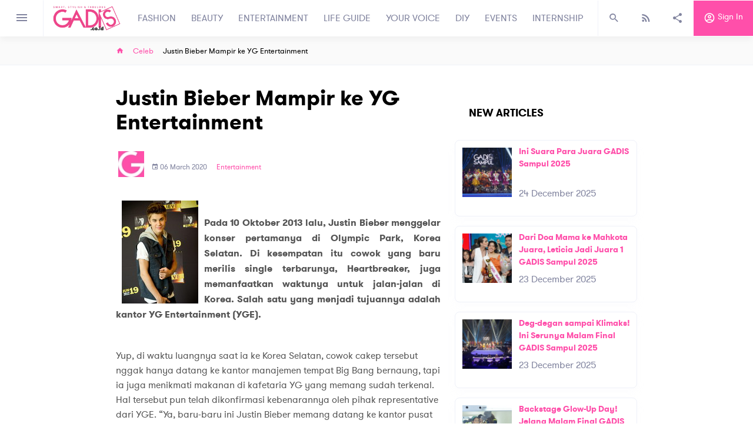

--- FILE ---
content_type: text/html; charset=utf-8
request_url: https://gadis.co.id/Celeb/89778/justin-bieber-mampir-ke-yg-entertainment?p=1
body_size: 7395
content:
<!DOCTYPE html>
<html lang="en">
  <head>
    <base href="/" />
    <meta charset="utf-8" />
    <meta http-equiv="X-UA-Compatible" content="IE=edge">
    <meta name="google" value="notranslate">
    <meta name="viewport" content="width=device-width, initial-scale=1.0">
    
    <link rel="apple-touch-icon" sizes="180x180" href="https://cdn.gadis.co.id/bucket-gadis-production/assets/favicon.jpeg"/>
    <link rel="shortcut icon" href="https://cdn.gadis.co.id/bucket-gadis-production/assets/favicon.jpeg"/>
    
    <meta name="msapplication-TileColor" content="#ffffff">
    <meta name="msapplication-TileImage" content="https://cdn.gadis.co.id/bucket-gadis-production/mstile-150x150.png">
    <meta name="theme-color" content="#ffffff">
    <meta name="msapplication-tap-highlight" content="no">
    <meta name="mobile-web-app-capable" content="yes">
    <meta name="application-name" content="gadis">
    <meta name="apple-mobile-web-app-capable" content="yes">
    <meta name="apple-mobile-web-app-status-bar-style" content="black">
    <meta name="apple-mobile-web-app-title" content="gadis">
    <meta name="msapplication-TileColor" content="#2F3BA2">
    <meta name="theme-color" content="#2F3BA2">

    <meta name="google-site-verification" content="xTmBncgBJ3Ix0WD4ZCuw6EnBHehh3wPyeMlA4hwIczA" />

    <meta name="facebook-domain-verification" content="x09r3c5erh8yax4ijm46da164jkyi5" />
    
    <link rel="stylesheet" href="https://maxcdn.bootstrapcdn.com/font-awesome/4.6.1/css/font-awesome.min.css">
    
    <title data-react-helmet="true">GADIS - Justin Bieber Mampir ke YG Entertainment</title>
    <script async="" src="https://www.google-analytics.com/analytics.js"></script>
    <script>
      (function(h,o,t,j,a,r){
          h.hj=h.hj||function(){(h.hj.q=h.hj.q||[]).push(arguments)};
          h._hjSettings={hjid:2339151,hjsv:6};
          a=o.getElementsByTagName('head')[0];
          r=o.createElement('script');r.async=1;
          r.src=t+h._hjSettings.hjid+j+h._hjSettings.hjsv;
          a.appendChild(r);
      })(window,document,'https://static.hotjar.com/c/hotjar-','.js?sv=');
  </script>
  <!-- Facebook Pixel Code -->
  <script>
  !function(f,b,e,v,n,t,s)
  {if(f.fbq)return;n=f.fbq=function(){n.callMethod?
  n.callMethod.apply(n,arguments):n.queue.push(arguments)};
  if(!f._fbq)f._fbq=n;n.push=n;n.loaded=!0;n.version='2.0';
  n.queue=[];t=b.createElement(e);t.async=!0;
  t.src=v;s=b.getElementsByTagName(e)[0];
  s.parentNode.insertBefore(t,s)}(window, document,'script',
  'https://connect.facebook.net/en_US/fbevents.js');
  fbq('init', '2358567867609930');
  fbq('track', 'PageView');
  </script>
  <noscript><img height="1" width="1" style="display:none"
  src="https://www.facebook.com/tr?id=2358567867609930&ev=PageView&noscript=1"
  /></noscript>
  <!-- End Facebook Pixel Code -->
  <link href="main.css" rel="stylesheet"><link data-react-helmet="true" rel="canonical" href="https://gadis.co.id/Celeb/89778/justin-bieber-mampir-ke-yg-entertainment"/><meta data-react-helmet="true" itemprop="name" content="Justin Bieber Mampir ke YG Entertainment"/><meta data-react-helmet="true" itemprop="description" content="Sampai makan di kafetaria gedung YG Entertainment juga, lho!"/><meta data-react-helmet="true" itemprop="image" content="https://cdn.gadis.co.id/bucket-gadis-production//article/migration-test/thumbnails/80621583504363.jpg"/><meta data-react-helmet="true" name="description" content="Sampai makan di kafetaria gedung YG Entertainment juga, lho!"/><meta data-react-helmet="true" name="keyword" content="Majalah Gadis remaja masa kini, trend mode, gaya rambut, kecantikan, kuliner, perawatan tubuh, cerita kisah sukses"/><meta data-react-helmet="true" name="twitter:card" content="summary_large_image"/><meta data-react-helmet="true" name="twitter:title" content="Justin Bieber Mampir ke YG Entertainment"/><meta data-react-helmet="true" name="twitter:description" content="Sampai makan di kafetaria gedung YG Entertainment juga, lho!"/><meta data-react-helmet="true" name="twitter:creator" content="@GADIS_Magazine"/><meta data-react-helmet="true" name="twitter:site" content="@GADIS_Magazine"/><meta data-react-helmet="true" name="twitter:site:id" content="@GADIS_Magazine"/><meta data-react-helmet="true" name="twitter:image" content="https://cdn.gadis.co.id/bucket-gadis-production//article/migration-test/thumbnails/80621583504363.jpg"/><meta data-react-helmet="true" property="og:title" content="Justin Bieber Mampir ke YG Entertainment"/><meta data-react-helmet="true" property="og:type" content="article"/><meta data-react-helmet="true" property="og:url" content="https://gadis.co.id/Celeb/89778/justin-bieber-mampir-ke-yg-entertainment"/><meta data-react-helmet="true" property="og:image" content="https://cdn.gadis.co.id/bucket-gadis-production//article/migration-test/thumbnails/80621583504363.jpg"/><meta data-react-helmet="true" property="og:description" content="Sampai makan di kafetaria gedung YG Entertainment juga, lho!"/><meta data-react-helmet="true" property="og:site_name" content="GADIS Magazine"/><meta data-react-helmet="true" property="fb:app_id" content="404281160522490"/></head>
  <body>
    <noscript>You need to enable JavaScript to run this app.</noscript>
    <div id="root"><div><div><div class="main-site has-outer"><aside class="sidebar"><div class="sidebar-entry" style="overflow:scroll"><div class="top-sidebar"><button class="btn btn-clean btn-search" type="button"><i class="mdi mdi-magnify"></i></button><button type="button" class="btn btn-default btn-menu"><i class="mdi mdi-close"></i></button></div><div class="mid-sidebar"><h3>GADIS Menu</h3><ul class="list-unstyled"><li class=""><a href="/contact">CONTACT</a></li></ul></div></div></aside><div class="wrap"><header class="user-header fix"><div class="top-header"><div class="left-header"><button type="button" class="btn btn-clean btn-menu"><i class="mdi mdi-menu"></i></button><a style="padding:0 16px" href="/"><img src="https://cdn.gadis.co.id/bucket-gadis-production/assets/logo-new.png" alt="gadis magazine" style="max-width:115px;height:auto"/></a><nav class="main-navigation"></nav></div><div class="right-header"><button class="btn btn-clean btn-search" type="button"><i class="mdi mdi-magnify"></i></button><button class="btn btn-clean btn-feed" type="button"><i class="mdi mdi-rss"></i></button><button class="btn btn-clean btn-share" type="button"><i class="mdi mdi-share-variant"></i></button><button class="btn btn-clean btn-login" type="button" style="display:inline-block"><i class="mdi mdi-account-circle-outline"></i> Sign in</button><button style="display:none" class="btn btn-clean btn-login" type="button"><i class="mdi mdi-power"></i> Sign out</button></div></div></header><div class="mob-header"><div class="mob-header-item"><button class="btn btn-clean btn-mob" type="button"><i class="mdi mdi-menu"></i></button><a class="main-brand" href="/"><img src="https://cdn.gadis.co.id/bucket-gadis-production/assets/logo-new.png"/></a><button class="btn btn-clean btn-login" type="button" style="display:inline-block"><i class="mdi mdi-account-circle-outline"></i></button><button style="display:none" class="btn btn-clean btn-login" type="button"><i class="mdi mdi-power"></i></button></div></div><main class="content"><div class="inner-content"><div class="top-inner"><div class="container"><ul class="list-unstyled"><li><a href="/"><i class="mdi mdi-home"></i></a></li><li><a href="/Celeb">Celeb</a></li><li></li></ul></div></div><div class="article"><div class="container"><div class="main-article"><div class="article-entry"><div style="width:100%;height:400px;margin:0 auto;background:url(https://cdn.gadis.co.id/bucket-gadis-production/assets/spinner-100.gif) no-repeat 50% 50%"></div></div><aside class="article-side"><div class="side-box lite"><div class="side-endorse mb-16"><div style="width:300px;height:600px"></div></div><div class="aside-title"><h4>New Articles</h4></div><div class="box-list"><div></div></div><div class="side-endorse medium mt-16"><div style="width:336px;height:280px"></div></div></div></aside></div></div></div></div></main><footer class="footer"><div class="container" style="max-width:1180px"><div class="footer-entry"><div class="left-footer"><div class="top-footer"><a href="index.html"><img src="https://cdn.gadis.co.id/bucket-gadis-production/assets/logo-new.png" alt="gadis magazine" class="img-fluid"/></a><div class="footer-gds"></div></div><div class="split-footer"><div class="split-item"><h4>GADIS Office</h4><ul class="list-unstyled"><li>Jl Mampang Prapatan Raya No. 75</li><li>Jakarta</li><li>12790</li><li>Indonesia</li><li><a href="https://www.google.com/maps/place/Femina+Group+-+Editorial/@-6.248851,106.826721,13z/data=!4m5!3m4!1s0x0:0x2d7db1cdd837015e!8m2!3d-6.248851!4d106.826721?hl=en-US" target="_blank">View map</a></li></ul></div><div class="split-item"><h4>GADIS</h4><ul class="list-unstyled"><li><a href="/about">About</a></li><li><a href="/contact">Contact</a></li><li><a href="/career">Carreer</a></li><li><a href="/internship">Internship</a></li></ul></div></div></div><div class="right-footer"><div class="top-right-footer"><div class="gd-social"><h4>Stay connected</h4><ul class="list-unstyled"><li><a href="https://www.instagram.com/gadismagz/" target="_blank"><i class="mdi mdi-instagram"></i></a></li><li><a href="https://www.youtube.com/user/GADISmagz" target="_blank"><i class="mdi mdi-youtube"></i></a></li><li><a href="https://www.pinterest.com/gadismagz/" target="_blank"><i class="mdi mdi-pinterest"></i></a></li><li><a href="https://twitter.com/GADISmagz" target="_blank"><i class="mdi mdi-twitter"></i></a></li><li><a href="https://www.facebook.com/majalahgadisgayagaulgosip" target="_blank"><i class="mdi mdi-facebook"></i></a></li><li><a href="https://www.tiktok.com/@gadismagz" target="_blank" style="padding-bottom:4px;padding-top:3px"><img src="https://cdn.gadis.co.id/bucket-gadis-production/assets/tik.png" alt="tiktok" class="img-fluid"/></a></li></ul></div><div class="gd-newsletter"><h4>Stay update and more into your inbox</h4><form novalidate="" action="#" method="get" class="form-default form-footer-flex av-valid"><div class="form-group"><input type="email" name="email" placeholder="Your email address" value="" required="" id="email" class="is-untouched is-pristine av-valid form-control"/></div><button type="submit" class="btn btn-default">Subscribe<i class="fa fa-circle-o-notch fa-spin" style="margin-left:5px;display:none"></i></button></form></div></div><div class="footer-link"><h4>GADIS Menu</h4><ul class="list-unstyled"><li><a href="/quiz">Quiz</a></li><li><a href="/winner">Win</a></li><li><a href="/gadis-tv">GADIS TV</a></li><li><a href="/gadis-on-magz">GADIS on Magz</a></li></ul><div class="other-brands"></div></div></div></div><div class="footer-copyright text-center">© 2019 GADIS Femina Group. All Rights Reserved. <a href="/terms">Terms and Privacy</a></div></div></footer><button type="button" id="topButton" class="btn btn-default"><i class="mdi mdi-chevron-up"></i></button></div></div><section id="offcanvas-sidebar"><div class="top-mobile"><button class="btn btn-clean btn-search" type="button" style="color:#FFF"><i class="mdi mdi-magnify"></i></button><h4 class="mobile-title">Menu</h4><button class="btn btn-clean btn-mob" type="button" style="color:#FFF"><i class="mdi mdi-close"></i></button></div><div class="mobile-menu"><ul></ul><ul class="inner-menu"><li class=""><a href="/contact">CONTACT</a></li></ul></div></section></div></div></div>
    <script id="preload_state">
                  window.__PRELOADED_STATE__ = {"homeReducer":{"isLoading":false,"isLoadingMustRead":false,"mostReadItems":[],"pageTmpMustRead":1,"totalItemsMustRead":0,"loadingInfiniteMustRead":false,"isLoadingConfig":false,"isLoadingPolling":false,"homeConfiguration":null,"isLoadingStories":false,"TopStoriesItems":[],"isError":false,"PopularArticleItems":[],"TopHighlightItems":[],"sliderImgaes":[],"surveyData":[],"horoscopeItems":[],"pollingItems":null,"pollingResults":null,"isPollingSubmitted":false,"menu":[],"message":"","pollingEntity":null,"resultsEntity":null,"allHoroscope":[],"footerBrands":[],"serverTime":"","maxArticleLogin":null,"maxArticleNonLogin":null,"expireLogin":null,"expireNonLogin":null,"isLoadingSubs":false,"isSubscribed":false,"isShowSubs":false,"isErrorSubs":false,"isShowShare":false,"isShowHoroscope":false,"quoteShare":"","urlShare":"","popupStatus":null,"popupLimit":null,"popupImage":null,"isShowStatic":false},"authReducer":{"isAuthenticated":false,"message":"","isLoading":false,"isError":false,"userData":null,"isRegistrationSuccess":false,"isEmailNotExists":true,"isLinkSent":false,"isTokenExpired":false,"isResetPasswordSuccess":false,"isActivated":null,"showModalLogout":false,"logoutLoading":false},"profileReducer":{"isLoading":false,"loadingSubmit":false,"isError":false,"profileEntity":null,"eventEntity":null,"message":"","provinces":[],"cities":[],"profileAvatar":null,"profileAvatarFile":null,"isSubmitted":false,"albumPreview":[],"historyData":[],"isLoadingHistory":false,"citiesFixed":[]},"eCardReducer":{"eCardItems":[],"eCardEntity":null,"isLoading":false,"isError":false,"totalItems":0,"message":"","pageTmp":1,"isECardSent":false,"searchParam":"","loadingSubmit":false,"tempShare":null},"quizReducer":{"isLoading":false,"loadingSubmit":false,"isError":false,"message":"","quizItems":[],"quizEntity":null,"totalItems":0,"pageTmp":1,"quizAnswer":null,"answerValue":[]},"wallpaperReducer":{"isLoading":false,"isError":false,"message":"","wallpaperItems":[],"totalItems":0,"pageTmp":1,"searchParam":""},"pollingReducer":{"isLoading":false,"isError":false,"message":"","pollingItems":[],"totalItems":0,"pageTmp":1},"albumReducer":{"isLoading":false,"isLoadingDelete":false,"isError":false,"albumEntities":[],"photoEntities":[],"message":"","totalItems":0,"pageTmp":1,"totalItemsPhoto":0,"pageTmpPhoto":1,"photoAddTemp":[],"photoEditTemp":[],"isAlbumAdded":false,"photoEditFix":[],"isDeleted":false},"magzReducer":{"magzItems":[],"magzEntity":null,"isLoading":false,"isError":false,"totalItems":0,"message":"","pageTmp":1,"searchParam":"","totalItemsContent":0,"pageTmpContent":1,"serverTime":""},"contactReducer":{"contactEntity":null,"isLoading":false,"isError":false,"message":"","isMessageSent":false,"loadingSubmit":false},"tvReducer":{"isLoading":false,"isError":false,"message":"","videoItems":[],"totalItems":0,"pageTmp":1},"articleReducer":{"articleItems":[],"articleEntity":null,"isLoading":true,"isError":false,"totalItems":0,"message":"","pageTmp":1,"pageTmpContent":1,"searchParam":"","totalPageArticles":0,"tagName":"","serverTime":"","relatedArticles":[],"isLoadingRelated":false,"tempShare":{"id":89778,"slug":"justin-bieber-mampir-ke-yg-entertainment","title":"Justin Bieber Mampir ke YG Entertainment","title_seo":"","description":"Sampai makan di kafetaria gedung YG Entertainment juga, lho!","meta_description":"","category":"celeb","subcategory_id":17,"user_id":null,"cover":"article\u002Fmigration-test\u002F80621583504363.jpg","thumbnails":"\u002Farticle\u002Fmigration-test\u002Fthumbnails\u002F80621583504363.jpg","is_publish":1,"view_counter":3648,"created_at":"2020-03-06 21:19:23","updated_at":"2026-01-25 04:37:04","start_date":"2013-10-12 00:00:00","end_date":null,"is_paywall":0,"cover_landscape":null,"small_thumbnail":"\u002Farticle\u002Fmigration-test\u002Fsmall_thumbnail\u002F80621583504363.jpg","presented_by":null,"publish_date":null,"zoom_link":null,"is_free":0,"type_link":null,"topic":null,"meeting_id":null,"url_sponsor":null,"sponsor_text":null,"challenge_status":0,"after_reg_email":null,"reminder_email":null,"after_event_email":null,"total_seo_score":null,"total_content_score":null,"word_count":null,"keyword":null,"pages":{"first_page":"http:\u002F\u002Fcpanel.gadis.co.id\u002Fapi\u002Fv1\u002Farticle\u002F89778\u002FgetArticle?page=1","last_page":"http:\u002F\u002Fcpanel.gadis.co.id\u002Fapi\u002Fv1\u002Farticle\u002F89778\u002FgetArticle?page=1","next_page":null,"previous_page":null,"per_page":1,"current_page":1,"from":1,"to":1,"total_data":1,"result":[{"id":90547,"article_id":89778,"content":"\u003Cimg style=\"float: left; margin-left: 10px; margin-right: 10px;\" src=\"https:\u002F\u002Fcdn.gadis.co.id\u002Fbucket-gadis-production\u002Fwysywig-contents\u002Fgadis-asset\u002Fimg\u002Fimages_gosip\u002F001_009_1099_thumb.jpg\"\u003E \u003Cbr\u003E\u003Cdiv align=\"justify\"\u003E\u003Cb\u003EPada 10 Oktober 2013 lalu, Justin Bieber menggelar konser pertamanya di Olympic Park, Korea Selatan. Di kesempatan itu cowok yang baru merilis single terbarunya, Heartbreaker, juga memanfaatkan waktunya untuk jalan-jalan di Korea. Salah satu yang menjadi tujuannya adalah kantor YG Entertainment (YGE).\u003C\u002Fb\u003E\u003Cbr\u003E\u003Cbr\u003EYup, di waktu luangnya saat ia ke Korea Selatan, cowok cakep tersebut nggak hanya datang ke kantor manajemen tempat Big Bang bernaung, tapi ia juga menikmati makanan di kafetaria YG yang memang sudah terkenal. Hal tersebut pun telah dikonfirmasi kebenarannya oleh pihak representative dari YGE. “Ya, baru-baru ini Justin Bieber memang datang ke kantor pusat YGE dan makan di kafetaria kami,” tuturnya.\u003Cbr\u003E\u003Cbr\u003EKabarnya, Scooter Braun, manajer Justin yang merekomendasikan kafetaria tersebut kepada sang mantan pacar Selena Gomez. Apalagi, Will dan Jaden Smith pun sudah pernah berkunjung ke kantor YGE sebelumnya. “Dia makan makanan tradisional Korea, yaitu bulgogi dan ikan yang diasinkan serta berbagai side dish yang tersedia,” tambah perwakilan dari YGE.\u003Cbr\u003E\u003Cbr\u003ESetelah selesai makan, Justin melanjutkan kunjungannya ke lantai dua kantor YGE yang merupakan studio rekaman para artis YGE. Di sana, cowok yang dekat banget dengan sang mama ini ngobrol bareng G-Dragon, Psy dan produser YGE, Teddy. “Mereka juga menyempatkan diri untuk berfoto bersama,” pungkas pihak perwakilan tersebut. \u003Cb\u003EFransiska Soraya – Foto: allkpop.com\u003Cbr\u003E\u003C\u002Fb\u003E\u003C\u002Fdiv\u003E\u003Cbr\u003E","created_at":"2020-03-06 21:19:23","updated_at":"2020-03-20 20:57:01"}]},"subcategory_name":"Celeb","server_time":"2026-01-25T07:28:12+07:00","user_avatar":null,"tags":[{"id":90098,"article_id":89778,"tag":"","created_at":"2020-03-06 21:19:23","updated_at":"2020-03-06 21:19:23"}],"gallery":[],"keywords":[]}},"winReducer":{"isLoading":false,"isError":false,"message":"","winItems":[],"winEntity":null,"pageTmp":1,"allItems":0,"loadingSubmit":false,"isSubmitted":false,"totalPagesWin":0,"pageTmpWin":1,"serverTime":"","tempShare":null},"celebEntertainReducer":{"videoItems":null,"isLoadingMenu":true,"isLoading":true,"isError":false,"message":"","allItems":[],"menu":[]},"internReducer":{"internEntities":[],"jobDesc":null,"isLoadingItem":false,"isLoadingDesc":false,"isLoading":false,"isError":false,"message":"","isApplied":false,"bannerImage":null,"currentOpenDesc":"","pageTmp":1,"allPages":0},"careerReducer":{"careerEntities":[],"jobDesc":null,"isLoadingItem":false,"isLoadingDesc":false,"isLoading":false,"isError":false,"message":"","isApplied":false,"bannerImage":null,"currentOpenDesc":"","pageTmp":1,"allPages":0},"aboutReducer":{"aboutEntity":[],"isLoading":false,"isError":false,"message":""},"termsReducer":{"termsEntities":[],"isLoading":false,"isError":false,"message":""},"eventReducer":{"alumniItems":[],"eventItems":[],"articleEntity":null,"isLoadingAlumni":false,"isLoadingEvent":false,"isLoading":false,"isError":false,"totalItems":0,"message":"","pageTmp":1,"pageTmpContent":1,"searchParam":"","totalPageArticles":0,"tagName":"","serverTime":"","isLoadingVolouteer":false,"totalItemsVolouteer":0,"volouteerItems":[],"isApplied":false,"jobDesc":null,"isJoinSucceed":false,"isJoinFailed":false,"joinMessage":"","isLoadingJoin":false},"_persist":{"version":-1,"rehydrated":true}}
              </script>
    <!--
      This HTML file is a template.
      If you open it directly in the browser, you will see an empty page.

      You can add webfonts, meta tags, or analytics to this file.
      The build step will place the bundled scripts into the <body> tag.

      To begin the development, run `npm start` or `yarn start`.
      To create a production bundle, use `npm run build` or `yarn build`.
    -->
    <div id="fb-root"></div>
    <script type="text/javascript" src="https://cdnjs.cloudflare.com/ajax/libs/jquery/3.3.1/jquery.min.js"></script>
    <script src="https://cdnjs.cloudflare.com/ajax/libs/popper.js/1.12.9/umd/popper.min.js" integrity="sha384-ApNbgh9B+Y1QKtv3Rn7W3mgPxhU9K/ScQsAP7hUibX39j7fakFPskvXusvfa0b4Q" crossorigin="anonymous"></script>
    <script src="https://maxcdn.bootstrapcdn.com/bootstrap/4.0.0/js/bootstrap.min.js" integrity="sha384-JZR6Spejh4U02d8jOt6vLEHfe/JQGiRRSQQxSfFWpi1MquVdAyjUar5+76PVCmYl" crossorigin="anonymous"></script>
    <script>
      window.shareToFB = function (quote, url) {
        FB.ui({
          method: 'share',
          href: url,
          quote: quote,
          app_id: "%REACT_APP_FB_ID%"
        }, function(response){});
      }
    </script>
    <script>
      (function(i,s,o,g,r,a,m){i['GoogleAnalyticsObject']=r;i[r]=i[r]||function(){
              (i[r].q=i[r].q||[]).push(arguments)},i[r].l=1*new Date();a=s.createElement(o),
              m=s.getElementsByTagName(o)[0];a.async=1;a.src=g;m.parentNode.insertBefore(a,m)
      })(window,document,'script','//www.google-analytics.com/analytics.js','ga');

      ga('create', 'UA-8398928-1', 'auto');
      ga('require', 'displayfeatures');
      ga('send', 'pageview');
    </script>
    <script async src='https://securepubads.g.doubleclick.net/tag/js/gpt.js'></script>
  <script type="text/javascript" src="bundle.js"></script></body>
</html>



--- FILE ---
content_type: text/html; charset=utf-8
request_url: https://www.google.com/recaptcha/api2/aframe
body_size: 268
content:
<!DOCTYPE HTML><html><head><meta http-equiv="content-type" content="text/html; charset=UTF-8"></head><body><script nonce="B-5LYZkvesUaZVP6dEEnLQ">/** Anti-fraud and anti-abuse applications only. See google.com/recaptcha */ try{var clients={'sodar':'https://pagead2.googlesyndication.com/pagead/sodar?'};window.addEventListener("message",function(a){try{if(a.source===window.parent){var b=JSON.parse(a.data);var c=clients[b['id']];if(c){var d=document.createElement('img');d.src=c+b['params']+'&rc='+(localStorage.getItem("rc::a")?sessionStorage.getItem("rc::b"):"");window.document.body.appendChild(d);sessionStorage.setItem("rc::e",parseInt(sessionStorage.getItem("rc::e")||0)+1);localStorage.setItem("rc::h",'1769300902048');}}}catch(b){}});window.parent.postMessage("_grecaptcha_ready", "*");}catch(b){}</script></body></html>